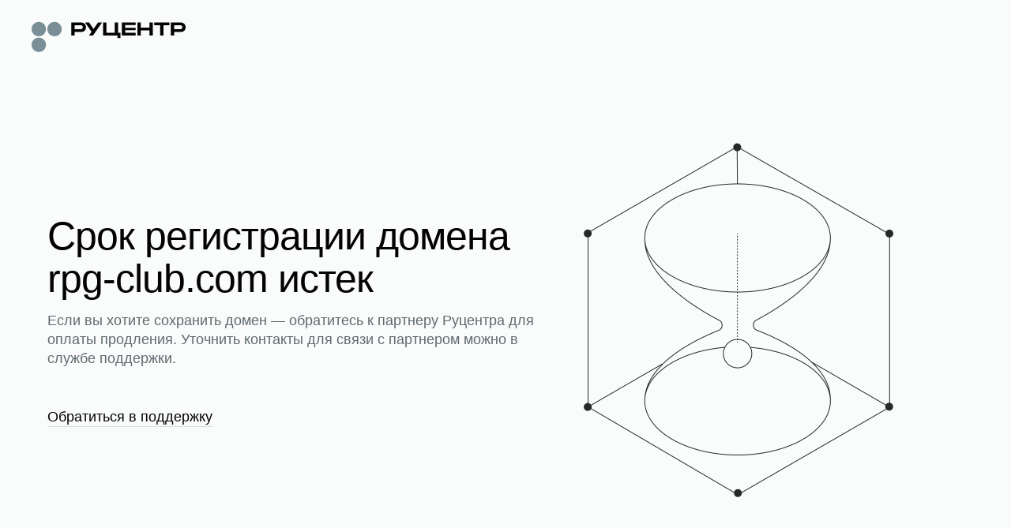

--- FILE ---
content_type: text/html; charset=utf-8
request_url: http://forumen.rpg-club.com/clans-104/cp-lf-pl-ee/
body_size: 21663
content:

    <!doctype html>
    <html >
      <head>
          <title data-react-helmet="true">Срок регистрации домена истек</title>
          <meta data-react-helmet="true" name="description" content="Срок регистрации домена истек. Требуется продление, чтобы возобновить работу домена и его сервисов"/><meta data-react-helmet="true" name="robots" content="noindex"/><meta data-react-helmet="true" name="msapplication-square70x70logo" content="/static/favicon_70x70.png"/><meta data-react-helmet="true" name="msapplication-square150x150logo" content="/static/favicon_150x150.png"/><meta data-react-helmet="true" name="msapplication-wide310x150logo" content="/static/favicon_310x150.png"/><meta data-react-helmet="true" name="msapplication-square310x310logo" content="/static/favicon_310x310.png"/><meta data-react-helmet="true" name="viewport" content="width=device-width, minimum-scale=1.0, maximum-scale=1.0, user-scalable=no"/>
          <link data-react-helmet="true" rel="icon" type="image/png" href="/static/favicon.png"/><link data-react-helmet="true" rel="apple-touch-icon" type="image/png" href="/static/favicon_192x192.png"/><link data-react-helmet="true" rel="apple-touch-icon" type="image/png" href="/static/favicon_192x192.png"/><link data-react-helmet="true" rel="apple-touch-icon" type="image/png" sizes="152x152" href="/static/favicon_152x152.png"/><link data-react-helmet="true" rel="apple-touch-icon" type="image/png" sizes="180x180" href="/static/favicon_180x180.png"/><link data-react-helmet="true" rel="apple-touch-icon" type="image/png" sizes="167x167" href="/static/favicon_167x167.png"/><link data-react-helmet="true" rel="icon" type="image/png" sizes="192x192" href="/static/favicon_192x192.png"/><link data-react-helmet="true" href="https://www.nic.ru/scripts/css/font-faces.css" rel="stylesheet"/>
      </head>
      <body >
        <div id="frontend-expired-pages" data-reactroot=""><script id="__frontend-expired-pages_PAGE_PROPS__" type="application/json">{"manifest":{"ExpiredPages.css":"/static/frontend-expired-pages/ExpiredPages.07658b595493f8c4f065.css","ExpiredPages.js":"/static/frontend-expired-pages/ExpiredPages.07658b595493f8c4f065.bundle.js","ExpiredPages.css.map":"/static/frontend-expired-pages/ExpiredPages.07658b595493f8c4f065.css.map","ExpiredPages.bundle.js.map":"/static/frontend-expired-pages/ExpiredPages.07658b595493f8c4f065.bundle.js.map"},"serverConfig":{"api":{"expired":"/web/bff/parking"},"homeLink":{"ru":"https://nic.ru/","en":"https://nic.ru/en/"}},"serverState":{"initialParameters":{"lang":"ru","domain":"forumen.rpg-club.com","isLoading":false,"page":{"meta":{"title":"Срок регистрации домена истек","description":"Срок регистрации домена истек. Требуется продление, чтобы возобновить работу домена и его сервисов","hiddenForSE":true,"renderTurbo":false,"renderAmp":false},"openGraph":{"title":"","description":""},"blocks":[{"type":"linesContentView","position":1,"zone":{"name":"default"},"zoneDeclarations":[{"name":"_line-1685457947519"}],"children":[[{"type":"expiredMainBlock","position":5,"zone":{"name":"_line-1685457947519"},"data":{"title":"Срок регистрации домена rpg-club.com истек","description":"Если вы хотите сохранить домен — обратитесь к партнеру Руцентра для оплаты продления. Уточнить контакты для связи с партнером можно в службе поддержки.","hint":"Оплатить продление необходимо до 16.03.2026, или домен освободится и станет доступен для регистрации всем желающим.","image":{"url":"https://storage.nic.ru/ru/images/png/2.expired.png","alt":"image"},"link":{"view":"default","title":"Обратиться в поддержку","url":"https://www.nic.ru/support/create_ticket","target":"_top"}}}]]},{"type":"htmlContent","position":2,"zone":{"name":"default"},"data":{"html":"<h3>Как получить этот домен</h3>\n"}},{"type":"linesContentView","position":3,"zone":{"name":"default"},"zoneDeclarations":[{"name":"_line-1685458134185"},{"name":"_line-1685458134903"},{"name":"_line-1685458135650"}],"children":[[{"type":"parkingPageBlock","position":7,"zone":{"name":"_line-1685458134185"},"data":{"title":"Услуга «Доменный брокер»","description":"Специалисты Руцентра проведут переговоры с администратором домена о его продаже по вашей цене и организуют безопасную сделку.","image":{"url":"https://storage.nic.ru/ru/images/svg/1.account-case.svg","alt":"image"},"link":{"view":"buttonOutlined","title":"Заказать услугу","url":"https://www.nic.ru/info/domain-broker/?ipartner=1144&adv_id=br&code=qbznva_oebxre&domain=rpg-club.com","target":"_self"}}}],[{"type":"parkingPageBlock","position":8,"zone":{"name":"_line-1685458134903"},"data":{"title":"Регистрация похожего домена","description":"Воспользуйтесь удобным подбором — похожее имя может быть свободно в одной из 700+ доменных зон.","image":{"url":"https://storage.nic.ru/ru/images/svg/1.domain-redirection.svg","alt":"image"},"link":{"view":"buttonOutlined","title":"Подобрать домен ","url":"https://www.nic.ru/catalog/domains/?ipartner=1144&adv_id=1","target":"_self"}}}],[{"type":"parkingPageBlock","position":9,"zone":{"name":"_line-1685458135650"},"data":{"title":"Служба поддержки","description":"Напишите, если вам нужна помощь или консультация по услугам.","image":{"url":"https://storage.nic.ru/ru/images/svg/1.support-newi.svg","alt":"image"},"link":{"view":"buttonOutlined","title":"Написать","url":"https://www.nic.ru/support/create_ticket","target":"_self"}}},{"type":"parkingPageBlock","position":10,"zone":{"name":"_line-1685458135650"},"data":{"title":"Сервис Whois","description":"Информация о возрасте и сроке регистрации домена, контакты администратора.","image":{"url":"https://storage.nic.ru/ru/images/svg/2.whois.svg","alt":"image"},"link":{"view":"buttonOutlined","title":"Перейти в Whois","url":"https://www.nic.ru/whois/?ipartner=1144&adv_id=7&domain=rpg-club.com&searchWord=rpg-club.com","target":"_self"}}}]]}]}}}}</script><script src="/static/frontend-expired-pages/ExpiredPages.07658b595493f8c4f065.bundle.js" async=""></script><link rel="stylesheet" href="/static/frontend-expired-pages/ExpiredPages.07658b595493f8c4f065.css"/><div class="pageWrapper__pageWrapper___BCmNu"><div class="header__header___eWH69"><div class="contentWrapper__contentWrapper___ucjoZ"><a class="_0_2_6_link__link___O8crE header__logoWrapper___BRHDd _0_2_6_link__link_iconMargin_left___30i96" rel="noreferrer noopener" href="https://nic.ru/"><div class="_0_11_0_logoIcon__logo___3cOup header__logo___jaKK3"><svg xmlns="http://www.w3.org/2000/svg" fill="none" viewBox="0 0 200 43"><path class="_0_11_0_logoIcon__name-light___ILq_x" fill-rule="evenodd" d="M64.252 4.618c3.805 0 6.413 2.42 6.413 6.156 0 3.737-2.608 6.132-6.413 6.132H55.79v4.479h-4.308V4.618h12.77Zm-1.197 8.67c1.292 0 3.303 0 3.303-2.514 0-2.539-2.01-2.539-3.303-2.539H55.79v5.054h7.266Z" clip-rule="evenodd"></path><path class="_0_11_0_logoIcon__name-light___ILq_x" d="M112.197 4.618h-4.307V17.96l-10.836.004V4.618h-4.308v16.975c1.988-.005 9.701-.002 14.714 0h3.965v3.27h3.959l-.001-6.91h-3.186V4.618ZM121.568 8.043h13.663V4.618H117.26v16.767h17.971V17.96h-13.663v-3.402h13.663v-3.113h-13.663V8.043ZM153.178 4.618h4.308v16.767h-4.308v-6.563h-11.431v6.563h-4.308V4.618h4.308v6.563h11.431V4.618ZM179.086 8.235V4.618H159.29v3.617h7.745v13.15h4.307V8.235h7.744Z"></path><path class="_0_11_0_logoIcon__name-light___ILq_x" fill-rule="evenodd" d="M200 10.774c0-3.737-2.609-6.156-6.413-6.156h-12.77v16.767h4.307v-4.48h8.463c3.804 0 6.413-2.395 6.413-6.131Zm-4.308 0c0 2.515-2.01 2.515-3.302 2.515h-7.266V8.235h7.266c1.292 0 3.302 0 3.302 2.539Z" clip-rule="evenodd"></path><path class="_0_11_0_logoIcon__name-light___ILq_x" d="M79.814 21.4 91.456 4.618h-5.193l-5.799 8.351-5.798-8.35h-5.193l8.392 12.095L74.61 21.4h5.203ZM86.313 21.4v-.007l.005.007h-.005Z"></path><path class="_0_11_0_logoIcon__dots-light___38cae" d="M18.675 13.16c0 5.148-4.18 9.32-9.338 9.32C4.182 22.48 0 18.309 0 13.16c0-5.148 4.18-9.32 9.338-9.32 5.157 0 9.337 4.172 9.337 9.32ZM29.752 22.481c-5.157 0-9.338-4.173-9.338-9.32 0-5.149 4.18-9.322 9.338-9.322 5.156 0 9.337 4.173 9.337 9.321s-4.18 9.321-9.337 9.321ZM9.337 42.854c5.157 0 9.338-4.173 9.338-9.321s-4.18-9.321-9.338-9.321C4.181 24.212 0 28.385 0 33.532c0 5.149 4.18 9.322 9.337 9.322Z"></path></svg></div></a></div></div><div class="expiredContent__expiredContent___HLWlG"><div class="contentWrapper__contentWrapper___ucjoZ"><div class="linesContentView__linesContentView___Q0Rj9"><div class="expiredMainBlock__expiredMainBlock-wrapper___HZQJ2"><div class="expiredMainBlock__expiredMainBlock___lvK6Z"><div class="expiredMainBlock__expiredMainBlock-content___6FDeH"><div class="expiredMainBlock__expiredMainBlock-title___wkVEZ"><h1 class="_0_9_0_text__base___1jep0 _0_9_0_text__preset-titleH1___11fnX _0_9_0_text__color-primaryBlack___2dBcH _0_9_0_text__wrap-break-word___pQEvA">Срок регистрации домена rpg-club.com истек</h1></div><span class="_0_9_0_text__base___1jep0 _0_9_0_text__preset-textLarge___2wPhu _0_9_0_text__color-secondaryMedium___2Qr4x _0_9_0_text__wrap-normal___19vDF expiredMainBlock__expiredMainBlock-description___mYgmc">Если вы хотите сохранить домен — обратитесь к партнеру Руцентра для оплаты продления. Уточнить контакты для связи с партнером можно в службе поддержки.</span><div class="expiredMainBlock__expiredMainBlock-btn___IbGsu"><a class="_0_2_6_link__link___O8crE link__defaultLink___CvuT1 _0_2_6_link__link_underlined_always___1CkJ8 _0_2_6_link__link_iconMargin_left___30i96" rel="noreferrer noopener" href="https://www.nic.ru/support/create_ticket" target="_top"><span class="_0_9_0_text__base___1jep0 _0_9_0_text__preset-textLarge___2wPhu _0_9_0_text__color-primaryBlack___2dBcH _0_9_0_text__wrap-normal___19vDF">Обратиться в поддержку</span></a></div></div><img class="expiredMainBlock__expiredMainBlock-image___SJyj9" src="https://storage.nic.ru/ru/images/png/2.expired.png" alt="image"/></div></div></div><div class="htmlContent__htmlContent____O8tq"><span class="_0_9_0_text__base___1jep0 _0_9_0_text__preset-textMain___DBI8G _0_9_0_text__color-primaryBlack___2dBcH _0_9_0_text__wrap-normal___19vDF"><h3>Как получить этот домен</h3>
</span></div><div class="linesContentView__linesContentView___Q0Rj9 linesContentView__linesContentViewGrid___ZgN7V"><div class="parkingPageBlock__parkingPageBlock___DpyPb"><div class="parkingPageBlock__parkingPageBlock-content___AFJd5"><div class="parkingPageBlock__parkingPageBlock-title___vuMvQ"><span class="_0_9_0_text__base___1jep0 _0_9_0_text__preset-titleH4___3Te_d _0_9_0_text__color-primaryBlack___2dBcH _0_9_0_text__wrap-normal___19vDF">Услуга «Доменный брокер»</span></div><span class="_0_9_0_text__base___1jep0 _0_9_0_text__preset-textMain___DBI8G _0_9_0_text__color-secondaryMedium___2Qr4x _0_9_0_text__wrap-normal___19vDF parkingPageBlock__parkingPageBlock-description___wMKqO">Специалисты Руцентра проведут переговоры с администратором домена о его продаже по вашей цене и организуют безопасную сделку.</span><div class="parkingPageBlock__parkingPageBlock-btn___Xz1Qj"><button class="_0_2_5_button__base___3QXLU _0_2_5_button__font___nhfv1 _0_2_5_button__font-size-s___u9KZl _0_2_5_button__size-s___Y5fQv _0_2_5_button__color-light-mode-secondary___3Vp6T" type="button"><a class="_0_2_6_link__link___O8crE link__linkInBtn___ahwHa link__secondary___ZEkPK _0_2_6_link__link_underlined_always___1CkJ8 _0_2_6_link__link_iconMargin_left___30i96" rel="noreferrer noopener" href="https://www.nic.ru/info/domain-broker/?ipartner=1144&amp;adv_id=br&amp;code=qbznva_oebxre&amp;domain=rpg-club.com" target="_self">Заказать услугу</a></button></div></div><div class="parkingPageBlock__parkingPageBlock-icon___E_Cxc"><img src="https://storage.nic.ru/ru/images/svg/1.account-case.svg" alt="image"/></div></div><div class="parkingPageBlock__parkingPageBlock___DpyPb"><div class="parkingPageBlock__parkingPageBlock-content___AFJd5"><div class="parkingPageBlock__parkingPageBlock-title___vuMvQ"><span class="_0_9_0_text__base___1jep0 _0_9_0_text__preset-titleH4___3Te_d _0_9_0_text__color-primaryBlack___2dBcH _0_9_0_text__wrap-normal___19vDF">Регистрация похожего домена</span></div><span class="_0_9_0_text__base___1jep0 _0_9_0_text__preset-textMain___DBI8G _0_9_0_text__color-secondaryMedium___2Qr4x _0_9_0_text__wrap-normal___19vDF parkingPageBlock__parkingPageBlock-description___wMKqO">Воспользуйтесь удобным подбором — похожее имя может быть свободно в одной из 700+ доменных зон.</span><div class="parkingPageBlock__parkingPageBlock-btn___Xz1Qj"><button class="_0_2_5_button__base___3QXLU _0_2_5_button__font___nhfv1 _0_2_5_button__font-size-s___u9KZl _0_2_5_button__size-s___Y5fQv _0_2_5_button__color-light-mode-secondary___3Vp6T" type="button"><a class="_0_2_6_link__link___O8crE link__linkInBtn___ahwHa link__secondary___ZEkPK _0_2_6_link__link_underlined_always___1CkJ8 _0_2_6_link__link_iconMargin_left___30i96" rel="noreferrer noopener" href="https://www.nic.ru/catalog/domains/?ipartner=1144&amp;adv_id=1" target="_self">Подобрать домен </a></button></div></div><div class="parkingPageBlock__parkingPageBlock-icon___E_Cxc"><img src="https://storage.nic.ru/ru/images/svg/1.domain-redirection.svg" alt="image"/></div></div><div class="parkingPageBlock__parkingPageBlock___DpyPb"><div class="parkingPageBlock__parkingPageBlock-content___AFJd5"><div class="parkingPageBlock__parkingPageBlock-title___vuMvQ"><span class="_0_9_0_text__base___1jep0 _0_9_0_text__preset-titleH4___3Te_d _0_9_0_text__color-primaryBlack___2dBcH _0_9_0_text__wrap-normal___19vDF">Служба поддержки</span></div><span class="_0_9_0_text__base___1jep0 _0_9_0_text__preset-textMain___DBI8G _0_9_0_text__color-secondaryMedium___2Qr4x _0_9_0_text__wrap-normal___19vDF parkingPageBlock__parkingPageBlock-description___wMKqO">Напишите, если вам нужна помощь или консультация по услугам.</span><div class="parkingPageBlock__parkingPageBlock-btn___Xz1Qj"><button class="_0_2_5_button__base___3QXLU _0_2_5_button__font___nhfv1 _0_2_5_button__font-size-s___u9KZl _0_2_5_button__size-s___Y5fQv _0_2_5_button__color-light-mode-secondary___3Vp6T" type="button"><a class="_0_2_6_link__link___O8crE link__linkInBtn___ahwHa link__secondary___ZEkPK _0_2_6_link__link_underlined_always___1CkJ8 _0_2_6_link__link_iconMargin_left___30i96" rel="noreferrer noopener" href="https://www.nic.ru/support/create_ticket" target="_self">Написать</a></button></div></div><div class="parkingPageBlock__parkingPageBlock-icon___E_Cxc"><img src="https://storage.nic.ru/ru/images/svg/1.support-newi.svg" alt="image"/></div></div><div class="parkingPageBlock__parkingPageBlock___DpyPb"><div class="parkingPageBlock__parkingPageBlock-content___AFJd5"><div class="parkingPageBlock__parkingPageBlock-title___vuMvQ"><span class="_0_9_0_text__base___1jep0 _0_9_0_text__preset-titleH4___3Te_d _0_9_0_text__color-primaryBlack___2dBcH _0_9_0_text__wrap-normal___19vDF">Сервис Whois</span></div><span class="_0_9_0_text__base___1jep0 _0_9_0_text__preset-textMain___DBI8G _0_9_0_text__color-secondaryMedium___2Qr4x _0_9_0_text__wrap-normal___19vDF parkingPageBlock__parkingPageBlock-description___wMKqO">Информация о возрасте и сроке регистрации домена, контакты администратора.</span><div class="parkingPageBlock__parkingPageBlock-btn___Xz1Qj"><button class="_0_2_5_button__base___3QXLU _0_2_5_button__font___nhfv1 _0_2_5_button__font-size-s___u9KZl _0_2_5_button__size-s___Y5fQv _0_2_5_button__color-light-mode-secondary___3Vp6T" type="button"><a class="_0_2_6_link__link___O8crE link__linkInBtn___ahwHa link__secondary___ZEkPK _0_2_6_link__link_underlined_always___1CkJ8 _0_2_6_link__link_iconMargin_left___30i96" rel="noreferrer noopener" href="https://www.nic.ru/whois/?ipartner=1144&amp;adv_id=7&amp;domain=rpg-club.com&amp;searchWord=rpg-club.com" target="_self">Перейти в Whois</a></button></div></div><div class="parkingPageBlock__parkingPageBlock-icon___E_Cxc"><img src="https://storage.nic.ru/ru/images/svg/2.whois.svg" alt="image"/></div></div></div><div id="yandex_rtb_R-A-16691543-1" style="max-height:230px;width:100%;border-radius:10px;overflow:hidden"></div></div></div><div class="footer__footer___X7w76"><div class="footer__footerContentWrapper___hi0A7"><div class="footer__footerContent___Fi2cC"><a class="_0_2_6_link__link___O8crE footer__footerLang___EqDlp _0_2_6_link__link_underlined_hover___GIdxC _0_2_6_link__link_iconMargin_right___2Zj_m" rel="noreferrer noopener" href="/en/"><svg xmlns="http://www.w3.org/2000/svg" viewBox="0 0 20 20" fill="none"><path fill-rule="evenodd" clip-rule="evenodd" d="M10 1C5.02944 1 1 5.02944 1 10C1 14.9706 5.02944 19 10 19C14.9706 19 19 14.9706 19 10C19 5.02944 14.9706 1 10 1ZM1.96107 9.52632C2.18358 5.69043 5.09107 2.57498 8.83206 2.03145C6.99005 4.17492 5.8621 6.74468 5.74666 9.52632H1.96107ZM1.96107 10.4737C2.18357 14.3095 5.09096 17.4249 8.83186 17.9685C6.98993 15.8251 5.86204 13.2553 5.74665 10.4737H1.96107ZM6.69493 10.4737C6.81922 13.2146 8.01844 15.7567 9.99996 17.8493C11.9815 15.7567 13.1807 13.2146 13.305 10.4737H6.69493ZM14.2533 10.4737C14.1379 13.2553 13.01 15.8251 11.1681 17.9685C14.909 17.425 17.8164 14.3095 18.0389 10.4737H14.2533ZM18.0389 9.52632H14.2533C14.1378 6.74467 13.0099 4.17491 11.1679 2.03144C14.9089 2.57494 17.8164 5.69041 18.0389 9.52632ZM13.305 9.52632H6.69494C6.81928 6.78552 8.01848 4.24342 9.99996 2.15087C11.9814 4.24342 13.1807 6.78552 13.305 9.52632Z"></path></svg><span class="_0_9_0_text__base___1jep0 _0_9_0_text__preset-textSmall___1HwlN _0_9_0_text__color-primaryBlack___2dBcH _0_9_0_text__wrap-normal___19vDF">English</span></a><span class=""><span class="_0_9_0_text__base___1jep0 _0_9_0_text__preset-textSmall___1HwlN _0_9_0_text__color-tertiaryMain___590O8 _0_9_0_text__wrap-normal___19vDF">© АО «РСИЦ» (Руцентр), 2026</span></span></div><ul class="footer__footerMenu___AKlUd"><li><a class="_0_2_6_link__link___O8crE _0_2_6_link__link_underlined_always___1CkJ8 _0_2_6_link__link_iconMargin_left___30i96" rel="noreferrer noopener" href="https://nic.ru/catalog/domains/"><span class="_0_9_0_text__base___1jep0 _0_9_0_text__preset-textSmall___1HwlN _0_9_0_text__color-primaryBlack___2dBcH _0_9_0_text__wrap-normal___19vDF">Регистрация доменов</span></a></li><li><a class="_0_2_6_link__link___O8crE _0_2_6_link__link_underlined_always___1CkJ8 _0_2_6_link__link_iconMargin_left___30i96" rel="noreferrer noopener" href="https://nic.ru/catalog/hosting/"><span class="_0_9_0_text__base___1jep0 _0_9_0_text__preset-textSmall___1HwlN _0_9_0_text__color-primaryBlack___2dBcH _0_9_0_text__wrap-normal___19vDF">Хостинг для сайтов</span></a></li><li><a class="_0_2_6_link__link___O8crE _0_2_6_link__link_underlined_always___1CkJ8 _0_2_6_link__link_iconMargin_left___30i96" rel="noreferrer noopener" href="https://nic.ru/catalog/hosting/shared/"><span class="_0_9_0_text__base___1jep0 _0_9_0_text__preset-textSmall___1HwlN _0_9_0_text__color-primaryBlack___2dBcH _0_9_0_text__wrap-normal___19vDF">Виртуальный хостинг</span></a></li><li><a class="_0_2_6_link__link___O8crE _0_2_6_link__link_underlined_always___1CkJ8 _0_2_6_link__link_iconMargin_left___30i96" rel="noreferrer noopener" href="https://nic.ru/catalog/hosting/vds-vps/"><span class="_0_9_0_text__base___1jep0 _0_9_0_text__preset-textSmall___1HwlN _0_9_0_text__color-primaryBlack___2dBcH _0_9_0_text__wrap-normal___19vDF">VPS/VDS хостинг</span></a></li><li><a class="_0_2_6_link__link___O8crE _0_2_6_link__link_underlined_always___1CkJ8 _0_2_6_link__link_iconMargin_left___30i96" rel="noreferrer noopener" href="https://nic.ru/catalog/hosting/dedicated/"><span class="_0_9_0_text__base___1jep0 _0_9_0_text__preset-textSmall___1HwlN _0_9_0_text__color-primaryBlack___2dBcH _0_9_0_text__wrap-normal___19vDF">Аренда сервера</span></a></li><li><a class="_0_2_6_link__link___O8crE _0_2_6_link__link_underlined_always___1CkJ8 _0_2_6_link__link_iconMargin_left___30i96" rel="noreferrer noopener" href="https://nic.ru/catalog/ssl/"><span class="_0_9_0_text__base___1jep0 _0_9_0_text__preset-textSmall___1HwlN _0_9_0_text__color-primaryBlack___2dBcH _0_9_0_text__wrap-normal___19vDF">SSL-сертификаты</span></a></li></ul></div></div></div></div>
      </body>
    </html>